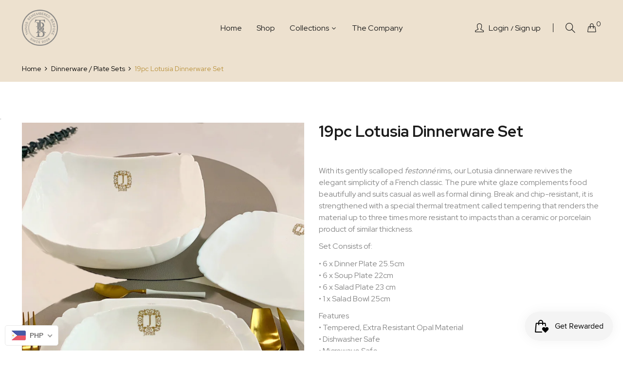

--- FILE ---
content_type: text/plain; charset=utf-8
request_url: https://d-ipv6.mmapiws.com/ant_squire
body_size: 156
content:
thingsremembered.com.ph;019bd1d0-3ddb-73c8-873e-28f0e22c341a:d8021ef72ecb92871ddc9af2ca8f24ecfa561ed0